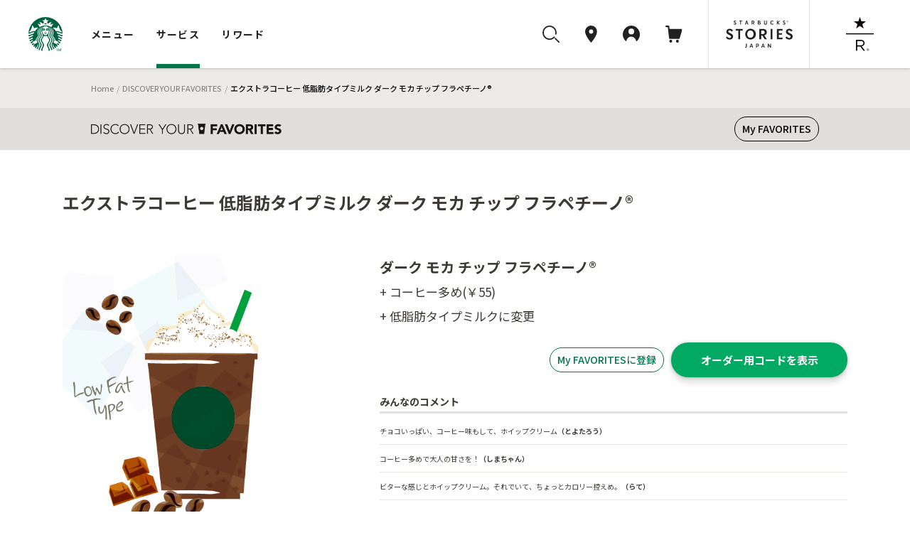

--- FILE ---
content_type: text/html
request_url: https://dyf.starbucks.co.jp/detail/?id=44
body_size: 60420
content:
<!DOCTYPE html>
<html lang="ja">
<head>
<meta charset="UTF-8">
<title>エクストラコーヒー 低脂肪タイプミルク ダーク モカ チップ フラペチーノ®｜スターバックス コーヒー ジャパン</title>
<meta name="description" content="エクストラコーヒー 低脂肪タイプミルク ダーク モカ チップ フラペチーノ®をご紹介します。">
<meta property="og:title" content="エクストラコーヒー 低脂肪タイプミルク ダーク モカ チップ フラペチーノ®｜スターバックス コーヒー ジャパン">
<meta property="og:description" content="エクストラコーヒー 低脂肪タイプミルク ダーク モカ チップ フラペチーノ®をご紹介します。">
<meta property="og:image" content="https://d3vgbguy0yofad.cloudfront.net/customize/images/calling/calling-44.png">
<meta property="og:url" content="https://dyf.starbucks.co.jp/detail/?id=44">
<link rel="canonical" href="https://dyf.starbucks.co.jp/detail/?id=44">
<!-- meta tags -->


<meta name="viewport" content="width=device-width, initial-scale=1, minimum-scale=1, maximum-scale=1, user-scalable=no">
<meta name="format-detection" content="telephone=no">





<meta property="fb:app_id" content="212733315441698">

<meta name="twitter:card" content="summary"><!-- /meta tags -->
<!-- css tags -->
<link rel="apple-touch-icon" href="//d3vgbguy0yofad.cloudfront.net/apple-touch-icon.png" sizes="180x180">
<link rel="icon" href="//d3vgbguy0yofad.cloudfront.net/android-chrome-192x192.png" sizes="192x192">
<link rel="icon" href="//d3vgbguy0yofad.cloudfront.net/favicon.ico" type="image/ico">
<link rel="icon" href="//d3vgbguy0yofad.cloudfront.net/favicon.svg" type="image/svg+xml">
<link media="all" rel="stylesheet" href="//d3vgbguy0yofad.cloudfront.net/common/css/header_footer.css?ver=20220930" type="text/css" />
<link media="all" rel="stylesheet" href="//asset.menu.starbucks.co.jp/css/item-history.css" type="text/css" />

<link media="all" rel="stylesheet" href="//d3vgbguy0yofad.cloudfront.net/common/css/element.css?ver=20170920" type="text/css" />
<link media="all" rel="stylesheet" href="//d3vgbguy0yofad.cloudfront.net/common/css/component.css?ver=20170920" type="text/css" />
<link media="all" rel="stylesheet" href="//d3vgbguy0yofad.cloudfront.net/common/css/overwrite.css?ver=20170920" type="text/css" />
<link media="all and (max-width: 909px)" rel="stylesheet" href="//d3vgbguy0yofad.cloudfront.net/common/css/overwrite-sp.css?ver=20170920" type="text/css" />

<link rel="stylesheet" type="text/css" href="/asset/202601181920-c59119/customize/sp-common/css/style.css" media="screen" />
<link rel="stylesheet" type="text/css" href="/asset/202601181920-c59119/customize/sp-common/css/footer.css" media="screen" />
<link rel="stylesheet" type="text/css" href="/asset/202601181920-c59119/dyf/css/contents.css" media="screen" />
<link rel="stylesheet" type="text/css" href="/asset/202601181920-c59119/customize/sp-common/css/overlay.css" media="screen" />
<link rel="stylesheet" type="text/css" href="/asset/202601181920-c59119/dyf/css/rwd/common.css" media="screen" />
<link rel="stylesheet" type="text/css" href="/asset/202601181920-c59119/dyf/js/colorbox/colorbox.css" media="screen" />
<link rel="stylesheet" type="text/css" href="/asset/202601181920-c59119/dyf/css/style_pc.css" media="screen,print and (min-width: 910px)" />
<link rel="stylesheet" type="text/css" href="/asset/202601181920-c59119/dyf/css/style_sp.css" media="screen,print and (max-width: 909px)" />
<link rel="stylesheet" type="text/css" href="/asset/202601181920-c59119/dyf/css/common.css" media="screen" />
<link rel="stylesheet" type="text/css" href="/asset/202601181920-c59119/common/css/skin-welcome.css" type="text/css" />
<link rel="stylesheet" type="text/css" href="/asset/202601181920-c59119/dyf/css/detail.css" media="screen" />
<!-- /css tags -->
<!-- script tags -->
<script type="text/javascript" src="/asset/202601181920-c59119/dyf/js/config.js" charset="UTF-8"></script>
<script type="text/javascript" src="/asset/202601181920-c59119/dyf/js/detail-api.js" charset="utf-8"></script>
<script type="text/javascript" src="/asset/202601181920-c59119/dyf/js/my-api-gateway.js" async charset="utf-8"></script>
<script src="//d3vgbguy0yofad.cloudfront.net/common/js/subdomain.js?ver=20141001" charset="UTF-8"></script>
<script src="//d3vgbguy0yofad.cloudfront.net/common/js/header_footer.js?ver=20220930" charset="UTF-8"></script>
<script src="//d3vgbguy0yofad.cloudfront.net/common/js/dyf/beverage_comment.js" charset="UTF-8"></script>
<script src="//d3vgbguy0yofad.cloudfront.net/common/js/swiper/swiper-bundle.min.js" charset="UTF-8"></script>
<script>
window.onpageshow = () => {
      let script = document.createElement('script');
      script.setAttribute('src', '//asset.menu.starbucks.co.jp/js/item-history.js');
      document.body.appendChild(script);
}
</script>

<!-- Google Tag Manager -->
<script>(function(w,d,s,l,i){w[l]=w[l]||[];w[l].push({'gtm.start':
new Date().getTime(),event:'gtm.js'});var f=d.getElementsByTagName(s)[0],
j=d.createElement(s),dl=l!='dataLayer'?'&l='+l:'';j.async=true;j.src=
'https://www.googletagmanager.com/gtm.js?id='+i+dl;f.parentNode.insertBefore(j,f);
})(window,document,'script','dataLayer','GTM-TQDTRRG');</script>

<script>
var auth_cookie_match = document.cookie.match(/5e81a41e977d37ba4a7770fc0a16ca1a=(\w+)/);
var m0laqeatfw3ayw5ld3i587e0xtqmhbpf = "";
if(auth_cookie_match && auth_cookie_match[1]){
  m0laqeatfw3ayw5ld3i587e0xtqmhbpf = auth_cookie_match[1];
}
</script>
<script type="text/javascript" src="//d3vgbguy0yofad.cloudfront.net/common/js/jquery-1.7.2.min.js"></script>
<script type="text/javascript" src="//d3vgbguy0yofad.cloudfront.net/common/js/addon/lazyload.js"></script>
<script type="text/javascript" src="//d3vgbguy0yofad.cloudfront.net/common/js/addon/jquery.lazyload.mini.js"></script>
<script type="text/javascript" src="/asset/202601181920-c59119/dyf/js/colorbox/jquery.colorbox-min.js"></script>
<script type="text/javascript" src="/asset/202601181920-c59119/lib/js/share-url.js"></script>
<script type="text/javascript" src="/asset/202601181920-c59119/dyf/js/common.js"></script>
<script type="text/javascript" src="/asset/202601181920-c59119/lib/js/welcome.js"></script>
<script type="text/javascript" src="/asset/202601181920-c59119/lib/js/webview.js"></script><script type="text/javascript" src="/asset/202601181920-c59119/dyf/js/detail.js" charset="UTF-8"></script>
<script type="text/javascript" src="/asset/202601181920-c59119/dyf/js/config.js" charset="UTF-8"></script>
<script type="text/javascript" src="/asset/202601181920-c59119/dyf/js/jquery.hoverpulse.js"></script>
<script type="text/javascript" src="/asset/202601181920-c59119/dyf/js/jquery.powertip.js"></script>
<script type="text/javascript" src="/asset/202601181920-c59119/dyf/js/customize_hover.js"></script>
<script type="text/javascript" src="/asset/202601181920-c59119/dyf/js/jquery.bottom.js"></script>
<!-- /script tags -->

</head>
<body id="customize" class="dyfResult rwd">
<div id="mainCanvas">
<header class="globalNav js-megaNav web_view_none">
  <nav class="globalNav__nav__wrap">
    <div class="globalNav__sp__wrapper pc-hidden">
      <div class="globalNav__logo">
        <a class="block" href="//www.starbucks.co.jp/?nid=mm">
          <img src="//d3vgbguy0yofad.cloudfront.net/common/images/header/logo.svg" alt="スターバックス コーヒー ジャパン">
        </a>
      </div>
      <div class="globalNav__sp__right">
        <ul class="globalNav__sp">
          <li>
            <a class="auxNav__iconLink toggleButton searchBtn" data-toggle-button="search">
              <img src="//d3vgbguy0yofad.cloudfront.net/common/images/header/icon_search.svg" alt="検索ボタン">
            </a>
          </li>
          <li>
            <a class="auxNav__iconLink" data-current-location="cart" href="//cart.starbucks.co.jp/cart?nid=mm">
              <span class="js-normalIcon osIcon none">
                <img src="//d3vgbguy0yofad.cloudfront.net/common/images/header/icon_cart_in.svg" alt="カート">
                <span class="js-headercart-qty"></span>
              </span>
              <span class="js-zeroIcon osIcon">
                <img src="//d3vgbguy0yofad.cloudfront.net/common/images/header/icon_cart.svg" alt="カート">
              </span>
            </a>
          </li>
        </ul>
        <div class="auxNav__btnLink">
          <div class="hamburger toggleHamburger toggleButton">
            <span></span>
            <span></span>
            <span></span>
          </div>
        </div>
      </div>
    </div>
    <div class="globalNav__nav">
      <div class="globalNav__logo sp-hidden">
        <a class="block" href="//www.starbucks.co.jp/?nid=mm">
          <img src="//d3vgbguy0yofad.cloudfront.net/common/images/header/logo.svg" alt="スターバックス コーヒー ジャパン">
        </a>
      </div>

      <div class="globalNav__wrapper slideAreaSP slideHorizontalSP slideHidden" data-area="global_nav">
        <ul class="globalNav__list">
          <li class="cursor">
            <button class="globalNav__listLink toggleButton" data-toggle-button="menu"
              data-current-location="menu">メニュー</button>
          </li>
          <li class="cursor">
            <button class="globalNav__listLink toggleButton" data-toggle-button="service"
              data-current-location="service">サービス</button>
          </li>
          <li class="cursor">
            <button class="globalNav__listLink toggleButton" data-toggle-button="reward"
              data-current-location="reward">リワード</button>
          </li>
        </ul>
        <div class="auxNav">
          <ul class="auxNav__icon">
            <li class="sp-hidden">
              <button class="auxNav__iconLink toggleButton searchBtn" data-toggle-button="search" data-current-location="search">
                <img src="//d3vgbguy0yofad.cloudfront.net/common/images/header/icon_search.svg" alt="検索"
                  id="search-icon">
              </button>
            </li>
            <li>
              <a class="auxNav__iconLink" data-current-location="store" href="//store.starbucks.co.jp/?nid=mm">
                <div class="auxNav_sp">
                  <div class="img-wrap">
                    <img src="//d3vgbguy0yofad.cloudfront.net/common/images/header/icon_pin.svg" alt="店舗検索">
                  </div>
                  <span class="pc-hidden store-search__text">店舗検索</span>
                </div>
              </a>
            </li>
            <li class="cursor">
              <button class="auxNav__iconLink toggleButton js-hover-mystarbucks" data-toggle-button="mystarbucks"
                data-current-location="mystarbucks">
                <div class="auxNav_sp">
                  <div class="img-wrap">
                    <img src="//d3vgbguy0yofad.cloudfront.net/common/images/header/icon_mypage.svg" alt="アカウント">
                  </div>
                  <span class="pc-hidden logout__text">アカウント</span>
                </div>
              </button>
            </li>
            <li class="sp-hidden">
              <a class="auxNav__iconLink" data-current-location="cart" href="//cart.starbucks.co.jp/cart?nid=mm">
                <span class="js-normalIcon osIcon none">
                  <img src="//d3vgbguy0yofad.cloudfront.net/common/images/header/icon_cart_in.svg" alt="カート">
                  <span class="js-headercart-qty"></span>
                </span>
                <span class="js-zeroIcon osIcon">
                  <img src="//d3vgbguy0yofad.cloudfront.net/common/images/header/icon_cart.svg" alt="カート">
                </span>
              </a>
            </li>
          </ul>
          <ul class="auxNav__btn">
            <li class="auxNav__btn-left-icon"><a class="auxNav__btnLink" href="//stories.starbucks.co.jp/?nid=mm"
                target="_blank"><img src="//d3vgbguy0yofad.cloudfront.net/common/images/header/logo_stories.svg"
                  alt="STARBUCKS(R) STORIES JAPAN"></a></li>
            <li class="auxNav__btn-right-icon"><a class="auxNav__btnLink"
                href="//www.starbucks.co.jp/reserve/roastery/?nid=mm"><img
                  src="//d3vgbguy0yofad.cloudfront.net/common/images/header/logo_reserve.svg"
                  alt="STARBUCKS RESERVE(R)"></a></li>
          </ul>
        </div>
      </div>
    </div>

    <!-- メニュー -->
    <div class="globalNav__open globalNav__open_menu slideArea slideAreaSP slideHorizontalSP slideHidden"
      data-area="menu">
      <div class="cursor-back">
        <button class="toggleButton pc-hidden" data-toggle-button="global_nav"><span>メニュー</span></button>
      </div>
      <ul class="nav__open_menu">
        <li class="globalNav__menu_items">
          <ul class="nav__open_ul">
            <li class="subnav_open globalNav__circle nav__open_li">
              <a href="javascript:void(0)">
                <img class="nav_img" src="//d3vgbguy0yofad.cloudfront.net/common/images/header/menu-beverage.jpg"
                  alt="ビバレッジ">
                <p>ビバレッジ</p>
              </a>
              <div class="subnav">
                <ul class="nav-item">
                  <li><a href="//product.starbucks.co.jp/beverage/?nid=mm">季節のおすすめ</a></li>
                  <li><a href="//product.starbucks.co.jp/beverage/drip/?nid=mm">コーヒー</a></li>
                  <li><a href="//product.starbucks.co.jp/beverage/espresso/?nid=mm">エスプレッソ</a></li>
                  <li><a href="//product.starbucks.co.jp/beverage/frappuccino/?nid=mm">フラペチーノ&reg;</a></li>
                  <li><a href="//product.starbucks.co.jp/beverage/tea/?nid=mm">ティー | TEAVANA™</a></li>
                  <li><a href="//product.starbucks.co.jp/beverage/beverage-others/?nid=mm">その他</a></li>
                  <li><a href="//product.starbucks.co.jp/beverage/arriviamo/?nid=mm">クラフトカクテル | ARRIVIAMO™</a></li>
                </ul>
              </div>
            </li>
            <li class="subnav_open globalNav__circle nav__open_li">
              <a href="javascript:void(0)">
                <img class="nav_img" src="//d3vgbguy0yofad.cloudfront.net/common/images/header/menu-food.jpg" alt="フード">
                <p>フード</p>
              </a>
              <div class="subnav">
                <ul class="nav-item">
                  <li><a href="//product.starbucks.co.jp/food/?nid=mm">季節のおすすめ</a></li>
                  <li><a href="//product.starbucks.co.jp/food/dessert/?nid=mm">デザート</a></li>
                  <li><a href="//product.starbucks.co.jp/food/pastry/?nid=mm">ペストリー</a></li>
                  <li><a href="//product.starbucks.co.jp/food/sandwich/?nid=mm">サンドイッチ</a></li>
                  <li><a href="//product.starbucks.co.jp/food/package/?nid=mm">パッケージフード</a></li>
                  <li><a href="//product.starbucks.co.jp/food/food-others/?nid=mm">その他</a></li>
                </ul>
              </div>
            </li>
            <li class="subnav_open globalNav__circle nav__open_li">
              <a href="javascript:void(0)">
                <img class="nav_img" src="//d3vgbguy0yofad.cloudfront.net/common/images/header/menu-beans.jpg"
                  alt="コーヒー豆">
                <p>コーヒー豆</p>
              </a>
              <div class="subnav">
                <ul class="nav-item">
                  <li><a href="//product.starbucks.co.jp/beans/?nid=mm">季節のおすすめ</a></li>
                  <li><a href="//product.starbucks.co.jp/beans/corecoffee/?nid=mm">CORE COFFEE</a></li>
                  <li><a href="//product.starbucks.co.jp/beans/seasonal/?nid=mm">SEASONAL COFFEE</a></li>
                  <li><a href="//product.starbucks.co.jp/beans/reserve/?nid=mm">スターバックス リザーブ&reg;</a></li>
                  <li><a href="//product.starbucks.co.jp/beans/origami/?nid=mm">スターバックス オリガミ&reg;</a></li>
                  <li><a href="//product.starbucks.co.jp/beans/via/?nid=mm">スターバックス ヴィア&reg;</a></li>
                  <li><a href="//product.starbucks.co.jp/beans/coffeerelated/?nid=mm">コーヒー関連商品</a></li>
                </ul>
              </div>
            </li>
            <li class="globalNav__circle nav__open_li">
              <a href="//product.starbucks.co.jp/tealeaf/?nid=mm">
                <img class="nav_img" src="//d3vgbguy0yofad.cloudfront.net/common/images/header/menu-tealeaf.jpg"
                  alt="ティー・紅茶">
                <p>ティー・紅茶</p>
              </a>
            </li>
            <li class="subnav_open globalNav__circle nav__open_li">
              <a href="javascript:void(0)">
                <img class="nav_img" src="//d3vgbguy0yofad.cloudfront.net/common/images/header/menu-tumblermug.jpg"
                  alt="タンブラー＆マグカップ">
                <p>タンブラー＆<br>マグカップ</p>
              </a>
              <div class="subnav">
                <ul class="nav-item">
                  <li><a href="//product.starbucks.co.jp/tumblermug/?nid=mm">季節のおすすめ</a></li>
                  <li><a href="//product.starbucks.co.jp/tumblermug/bottle/?nid=mm">ボトル</a></li>
                  <li><a href="//product.starbucks.co.jp/tumblermug/tumbler/?nid=mm">タンブラー</a></li>
                  <li><a href="//product.starbucks.co.jp/tumblermug/mug/?nid=mm">マグカップ</a></li>
                  <li><a href="//www.starbucks.co.jp/spare-parts-search/">スペアパーツ
                    </a></li>
                </ul>
              </div>
            </li>
            <li class="subnav_open globalNav__circle nav__open_li">
              <a href="javascript:void(0)">
                <img class="nav_img" src="//d3vgbguy0yofad.cloudfront.net/common/images/header/menu-goods.jpg"
                  alt="グッズ">
                <p>グッズ</p>
              </a>
              <div class="subnav">
                <ul class="nav-item">
                  <li><a href="//product.starbucks.co.jp/goods/?nid=mm">季節のおすすめ</a></li>
                  <li><a href="//product.starbucks.co.jp/goods/goods-main/?nid=mm">グッズ</a></li>
                  <li><a href="//product.starbucks.co.jp/goods/sbcard/?nid=mm">スターバックス カード</a></li>
                  <li><a href="//product.starbucks.co.jp/goods/bevcard/?nid=mm">ビバレッジカード</a></li>
                </ul>
              </div>
            </li>
            <li class="globalNav__circle nav__open_li">
              <a href="//product.starbucks.co.jp/brewing/?nid=mm">
                <img class="nav_img" src="//d3vgbguy0yofad.cloudfront.net/common/images/header/menu-brewing.jpg"
                  alt="コーヒー器具">
                <p>コーヒー器具</p>
              </a>
            </li>
            <li class="globalNav__circle nav__open_li">
              <a href="//www.starbucks.co.jp/gift/?nid=mm">
                <img class="nav_img" src="//d3vgbguy0yofad.cloudfront.net/common/images/header/menu-gift2.jpg"
                  alt="ギフト">
                <p>ギフト</p>
              </a>
            </li>
          </ul>
        </li>
      </ul>
      <div class="nav__open_store_wrap">
        <ul class="nav__open_store">
          <p class="onlinestore font-gray"><span class="title-en en">ONLINE STORE</span><span
              class="title-ja">季節のおすすめ</span></p>
          <li class="tumbler_content">
            <a class="tumbler"><img class="nav_store_img" src="" alt="">
              <p class="tumbler_ttl">product name<span class="en">price</span></p>
            </a>
          </li>
          <li class="tumbler_content">
            <a class="tumbler"><img class="nav_store_img" src="" alt="">
              <p class="tumbler_ttl">product name<span class="en">price</span></p>
            </a>
          </li>
          <li class="tumbler_content">
            <a class="tumbler"><img class="nav_store_img" src="" alt="">
              <p class="tumbler_ttl">product name<span class="en">price</span></p>
            </a>
          </li>
        </ul>
      </div>
      <ul class="nav__open_link">
        <div class="nav__open_under"><a href="//www.starbucks.co.jp/oos/huc/?nid=mm">スーパー・コンビニ・百貨店お取り扱い</a></div>
        <div class="nav__open_under"><a href="//product.starbucks.co.jp/allergy/?nid=mm">アレルゲン・栄養成分・原料原産地情報</a></div>
        <div class="nav__open_under"><a href="//www.starbucks.co.jp/faq/?nid=mm">よくあるご質問・お問い合わせ</a></div>
      </ul>
      <div class="margin-for-browser"></div>
    </div>

    <!-- サービス -->
    <div class="globalNav__open globalNav__open__service slideArea slideAreaSP slideHorizontalSP slideHidden"
      data-area="service">
      <div class="cursor-back">
        <button class="toggleButton pc-hidden" data-toggle-button="global_nav"><span>サービス</span></button>
      </div>
      <ul class="nav__open_service">
        <li id="My_starbucks">
          <a href="//www.starbucks.co.jp/howto/mystarbucks/">
            <div class="globalNav__circle">
              <img src="//d3vgbguy0yofad.cloudfront.net/common/images/header/icon_mypage.svg" alt="My Starbucks">
            </div>
            <p class="en">My Starbucks</p>
          </a>
        </li>
        <li class="globalNav__service_items">
          <ul>
            <li class="subnav_open globalNav__circle">
              <a href="javascript:void(0)">
                <img src="//d3vgbguy0yofad.cloudfront.net/common/images/header/icon_online-store.svg" alt="オンラインストア">
                <p>オンラインストア</p>
              </a>
              <div class="subnav">
                <ul class="nav-item">
                  <li><a href="//cart.starbucks.co.jp/mystore?nid=mm">ご注文状況確認</a></li>
                  <li><a href="//www.starbucks.co.jp/onlinestore/?nid=mm">注文する</a></li>
                  <li><a href="//www.starbucks.co.jp/onlinestore/service/?nid=mm">サービスについて</a></li>
                </ul>
              </div>
            </li>
            <li class="subnav_open globalNav__circle">
              <a href="javascript:void(0)">
                <img src="//d3vgbguy0yofad.cloudfront.net/common/images/header/icon_MOP.svg" alt="モバイルオーダー&amp;ペイ">
                <p>モバイル<br>オーダー&amp;ペイ</p>
              </a>
              <div class="subnav">
                <ul class="nav-item">
                  <li><a href="//webapp.starbucks.co.jp/openLink?nid=mm">モバイルオーダー&ペイで注文する</a></li>
                  <li><a href="//www.starbucks.co.jp/mobileorder/guide/?nid=mm">ご利用ガイド</a></li>
                </ul>
              </div>
            </li>
            <li class="subnav_open globalNav__circle">
              <a href="javascript:void(0)">
                <img src="//d3vgbguy0yofad.cloudfront.net/common/images/header/icon_card.svg" alt="スターバックスカード">
                <p>スターバックス<br>カード</p>
              </a>
              <div class="subnav">
                <ul class="nav-item">
                  <li><a href="//sbcard.starbucks.co.jp/card/sbcardinfo?nid=mm">管理画面</a></li>
                  <li><a href="//sbcard.starbucks.co.jp/card/inquire/?nid=mm">残高照会</a></li>
                  <li><a href="//www.starbucks.co.jp/card/reload/?nid=mm">オンラインで入金する</a></li>
                  <li><a href="//www.starbucks.co.jp/dscgift/?nid=mm">デジタル ギフト カードを贈る</a></li>
                  <li><a href="//www.starbucks.co.jp/card/businessgift/?nid=mm">25枚以上でおまとめ注文する</a></li>
                  <li><a href="//www.starbucks.co.jp/card/?nid=mm">サービスについて</a></li>
                </ul>
              </div>
            </li>
            <li class="subnav_open globalNav__circle">
              <a href="javascript:void(0)">
                <img src="//d3vgbguy0yofad.cloudfront.net/common/images/header/icon_eGift.svg" alt="Starbucks eGift">
                <p class="en">Starbucks eGift</p>
              </a>
              <div class="subnav">
                <ul class="nav-item">
                  <li><a href="//www.starbucks.co.jp/egift/?nid=mm">ドリンク・フードチケットを送る</a></li>
                  <li><a href="//gift.starbucks.co.jp/history/sent?nid=mm">ギフト履歴</a></li>
                  <li><a href="//gift.starbucks.co.jp/howto?nid=mm">ご利用ガイド</a></li>
                </ul>
              </div>
            </li>
            <li class="subnav_open globalNav__circle">
              <a href="javascript:void(0)">
                <img src="//d3vgbguy0yofad.cloudfront.net/common/images/header/icon_rewards.svg"
                  alt="スターバックス&reg; リワード">
                <p>スターバックス&reg;<br>リワード</p>
              </a>
              <div class="subnav">
                <ul class="nav-item">
                  <li><a href="//www.starbucks.co.jp/mystarbucks/reward/?nid=mm">管理画面</a></li>
                  <li><a href="//www.starbucks.co.jp/rewards/?nid=mm">サービスについて</a></li>
                </ul>
              </div>
            </li>
            <li class="globalNav__circle">
              <a href="//www.starbucks.co.jp/mobile-app/?nid=mm">
                <img src="//d3vgbguy0yofad.cloudfront.net/common/images/header/icon_application.svg" alt="公式アプリ">
                <p>公式アプリ</p>
              </a>
            </li>
          </ul>
        </li>
      </ul>
      <div class="nav__open_Howto_wrap">
        <ul class="nav__open_Howto">
          <li class="nav__open_Howto-item">
            <span class="font-gray title-en en">HOW TO STARBUCKS</span>
            <ul class="How_col">
              <li><a href="//www.starbucks.co.jp/howto/?nid=mm">
                  <p>スターバックスの楽しみ方</p>
                </a></li>
              <li><a href="//www.starbucks.co.jp/delivers/?nid=mm">
                  <p>デリバリー</p>
                </a></li>
              <li><a href="//dyf.starbucks.co.jp/?nid=mm">
                  <p>お気に入りの一杯を探そう</p>
                </a></li>
              <li><a href="//www.starbucks.co.jp/tumblerbu/bulletinboard/?nid=mm">
                  <p>タンブラー部</p>
                </a></li>
              <li><a href="//www.starbucks.co.jp/event/?nid=mm">
                  <p>イベント情報</p>
                </a></li>
              <li><a href="//weproudlyservestarbucks.nestle.jp/?nid=mm">
                  <p>オフィス向けコーヒーサービス</p>
                </a></li>
            </ul>
          </li>
          <li class="nav__open_Howto-item">
            <span class="font-gray title-en en">HELLO COFFEE</span>
            <ul class="How_col">
              <li><a href="//www.starbucks.co.jp/hellocoffee/howto/brew/?nid=mm">
                  <p>おいしいコーヒーのいれ方</p>
                </a></li>
              <li><a href="//www.starbucks.co.jp/hellocoffee/howto/choose/?nid=mm">
                  <p>コーヒー豆の選び方</p>
                </a></li>
              <li><a href="//www.starbucks.co.jp/seminar/?nid=mm">
                  <p>コーヒーセミナー</p>
                </a></li>
              <li><a href="//www.starbucks.co.jp/howto/coffee/passport.html?nid=mm">
                  <p>コーヒーパスポート</p>
                </a></li>
              <li><a href="//www.starbucks.co.jp/hellocoffee/know/?nid=mm">
                  <p>コーヒーの木から一杯のカップまで</p>
                </a></li>
              <li><a href="//stories.starbucks.co.jp/stories/ethical-sourcing/?nid=mm" target="_blank">
                  <p>倫理的な調達</p>
                </a></li>
            </ul>
          </li>
          <li class="nav__open_Howto-item nav__open_Howto-item_faq">
            <span><a href="//www.starbucks.co.jp/faq/?nid=mm">よくあるご質問・お問い合わせ</a></span>
          </li>
        </ul>
        <div class="margin-for-browser"></div>
      </div>
    </div>

    <!-- リワード -->
    <div class="globalNav__open globalNav__open__service slideArea slideAreaSP slideHorizontalSP slideHidden"
      data-area="reward">
      <div class="cursor-back">
        <button class="toggleButton pc-hidden" data-toggle-button="global_nav"><span>リワード</span></button>
      </div>
      <ul class="nav__open_service">
        <li id="My_starbucks">
          <a href="//www.starbucks.co.jp/mystarbucks/reward/?nid=mm">
            <div class="globalNav__circle">
              <img src="//d3vgbguy0yofad.cloudfront.net/common/images/header/icon_mypage.svg" alt="管理画面">
            </div>
            <p class="en">管理画面</p>
          </a>
        </li>
        <li class="globalNav__service_items">
          <ul>
            <li class="globalNav__circle">
              <a href="//www.starbucks.co.jp/rewards/?nid=mm">
                <img src="//d3vgbguy0yofad.cloudfront.net/common/images/header/icon_rewrds.svg" alt="サービスについて">
                <p>サービスについて</p>
              </a>
            </li>
            <li class="globalNav__circle">
              <a href="//www.starbucks.co.jp/mystarbucks/reward/exchange/original_goods/?nid=mm">
                <img src="//d3vgbguy0yofad.cloudfront.net/common/images/header/icon_original_goods.svg" alt="オリジナルグッズ">
                <p>オリジナルグッズ</p>
              </a>
            </li>
            <li class="globalNav__circle">
              <a href="//www.starbucks.co.jp/mystore/?nid=mm">
                <img src="//d3vgbguy0yofad.cloudfront.net/common/images/header/icon_my_store.svg" alt="マイストアパスポート">
                <p>マイストア<br>パスポート</p>
              </a>
            </li>
            <li class="globalNav__circle">
              <a href="//www.starbucks.co.jp/mystarbucks/passport/?nid=mm">
                <img src="//d3vgbguy0yofad.cloudfront.net/common/images/header/icon_my_coffee.svg" alt="マイコーヒーパスポート">
                <p>マイコーヒー<br>パスポート</p>
              </a>
            </li>
            <li class="globalNav__circle">
              <a href="//www.starbucks.co.jp/mystarbucks/tumblerbu/?nid=mm">
                <img src="//d3vgbguy0yofad.cloudfront.net/common/images/header/icon_tumbler_bu.svg" alt="タンブラー部　部室">
                <p>タンブラー部<br>部室</p>
              </a>
            </li>
            <li class="globalNav__circle">
              <a href="//www.starbucks.co.jp/mystarbucks/reward/exchange/star_donation/?nid=mm">
                <img src="//d3vgbguy0yofad.cloudfront.net/common/images/header/icon_star_donation.svg" alt="Star寄付">
                <p>Star寄付</p>
              </a>
            </li>
            <li class="globalNav__circle">
              <a href="//reward.starbucks.co.jp/starshare/howto/?nid=mm">
                <img src="//d3vgbguy0yofad.cloudfront.net/common/images/header/icon_star_share.svg" alt="Star Share">
                <p>Star Share</p>
              </a>
            </li>
          </ul>
        </li>
      </ul>
      <div class="nav__open_Howto_wrap">
        <ul class="nav__open_Howto nav__open_Howto_reward">
          <li class="nav__open_Howto-item nav__open_Howto-item_reward">
            <span class="font-gray font-bold">使い方</span>
            <ul class="How_col How_col_reward">
              <li><a href="//www.starbucks.co.jp/rewards/howtouse/?nid=mm">
                  <p>ご利用方法</p>
                </a></li>
              <li><a href="//www.starbucks.co.jp/rewards/startguide/?nid=mm">
                  <p>eTicketへの交換方法</p>
                </a></li>
            </ul>
          </li>
        </ul>
        <div class="margin-for-browser"></div>
      </div>
    </div>

    <div class="globalNav__open slideAreaSP slideHorizontalSP slideHidden subnav-mystarbucks serviceAndLogin"
      data-area="mystarbucks">
      <div class="cursor-back">
        <button class="toggleButton pc-hidden" data-toggle-button="global_nav"><span>アカウント</span></button>
      </div>
      <div class="subnav">
        <ul class="nav-item if-login">
          <li><a href="//www.starbucks.co.jp/mystarbucks/?nid=mm">My Page</a></li>
          <li><a href="//www.starbucks.co.jp/mystarbucks/logout/?nid=mm">ログアウト</a></li>
          <li><a href="//www.starbucks.co.jp/faq/?nid=mm">よくあるご質問・お問い合わせ</a></li>
        </ul>
        <ul class="nav-item if-not-login">
          <li><a href="//www.starbucks.co.jp/mystarbucks/?nid=mm">My Page</a></li>
          <li><a href="//www.starbucks.co.jp/mystarbucks/login/?nid=mm" class="js-header-login">ログイン</a></li>
          <li><a href="//www.starbucks.co.jp/register/mystarbucks/input/?nid=mm">新規会員登録</a></li>
          <li><a href="//www.starbucks.co.jp/faq/?nid=mm">よくあるご質問・お問い合わせ</a></li>
        </ul>
        <div class="margin-for-browser"></div>
      </div>
    </div>

    <div class="slideArea slideAreaSP search-area" data-area="search">
      <div class="search-area-inner2">
        <!-- close icon -->
        <div class="toggleButton btn-close-wrap" data-toggle-button="search">
          <svg id="btn_close" xmlns="http://www.w3.org/2000/svg" width="32" height="32" viewBox="0 0 32 32">
            <circle id="Ellipse_2996" data-name="Ellipse 2996" cx="16" cy="16" r="16" fill="none" />
            <path id="svg0"
              d="M13.06,12l5.72-5.72a.75.75,0,1,0-1.06-1.06L12,10.94,6.28,5.22A.75.75,0,0,0,5.22,6.28L10.94,12,5.22,17.72a.75.75,0,1,0,1.06,1.06L12,13.06l5.72,5.72a.745.745,0,0,0,.53.22.75.75,0,0,0,.53-1.28Z"
              transform="translate(4 4)" fill="rgba(0,0,0,0.87)" />
          </svg>
        </div>
        <!-- -------- -->
        <div class="search-area-inner">
          <div class="search-keyword-wrap">
            <button class="search-keyword-button-area"></button>
            <input type="text" class="search-keyword" id="search-keyword" name="search-keyword" placeholder="キーワードを探す"
              enterkeyhint="search" autocomplete="off" maxlength="100">
            <div class="search-keyword-delete"><img
                src="//d3vgbguy0yofad.cloudfront.net/common/images/header/btn_delete.png" alt="削除"></div>
          </div>
          <div class="search-keyword-under">
            <ul class="search-inputwords">
            </ul>
            <ul class="search-contents">
            </ul>
            <div class="search-area-wrap">
              <p class="search-area-title">最近検索したキーワード</p>
            </div>
            <ul class="search-recentwords">
            </ul>
          </div>
        </div>
      </div>
      <div class="search-area-inner3">
        <div class="search-area-inner">
          <div class="search-area-container">
            <div class="search-area-wrap">
              <p class="search-area-title">最近検索したキーワード</p>
            </div>
            <ul class="search-recentwords">
            </ul>
          </div>
          <div class="search-area-container">
            <div class="search-area-wrap">
              <p class="search-area-title">急上昇ワード</p>
            </div>
            <ul class="search-risewords">
            </ul>
          </div>
        </div>
      </div>
    </div>
    <div class="globalNav__bg"></div>
  </nav>
</header><nav class="breadcrumb-wrap">
  <ul class="breadcrumb">
    <li><a href="//www.starbucks.co.jp">Home</a></li>
    <li><a href="/">DISCOVER YOUR FAVORITES</a></li>
    <li><span class="current"></span></li>
  </ul>
</nav>
<div class="overlayBG" style="display: none;"></div>
<div class="overlay" id="menu" style="display: none;"></div>

<!-- popupArea -->
<div id="popupArea">
  <div id="customizeOverlay01" class="popupElement beverageChoice">
    <div class="itemName">
      <h3 id="Overlay01BaseItemName"></h3>
    </div>
    <div class="item">
      <ul class="item-hot-ice">
        <li class="hot"><a class="active02" href="javascript:void(0);" onclick="customize2Click($('#hotBaseItemId').val());" id="hotItemChoice"><img src="" width="146" height="146" alt="HOT" id="hotImg" /></a></li>
        <li><span>or</span></li>
        <li class="ice"><a class="active02" href="javascript:void(0);" onclick="customize2Click($('#iceBaseItemId').val());" id="iceItemChoice"><img src="" width="146" height="146" alt="ICE" id="iceImg" /></a></li>
      </ul>
    <!-- item --></div>
    <!-- customizeOverlay01 --></div>
  <div id="customizeOverlay02" class="popupElement beverageChoice">
    <div class="itemName">
      <h3 id="Overlay02BaseItemName"></h3>
    </div>
    <div class="item">
      <div class="productImg">
        <p><img src="" id="hotIceProImage" width="116" height="116" /></p>
      </div>
      <div class="productInfo">
        <ul class="customizeChoice">
          <li class="choice01"><a id="move_recommend" href="/customize/recommend.php"><img src="/asset/202601181920-c59119/customize/images/btn-customize-01-ovoff.gif" width="213" height="49" alt="おすすめカスタマイズ" /></a></li>
          <li class="choice02"><a class="active03" href="javascript:void(0);"><img src="/asset/202601181920-c59119/customize/images/btn-customize-02-ovoff.gif" width="213" height="49" alt="自分でカスタマイズ" /></a></li>
        </ul>
      </div>
    <!-- item -->
    </div>
  <!-- customizeOverlay02 -->
  </div>
  <input type="hidden" id="iceBaseItemId" value="" />
  <input type="hidden" id="hotBaseItemId" value="" />
  <!-- popupArea -->
  <div id="customizeOverlayMenu" class="popupElement beverageChoice header-modalMenu">
    <ul class="modal-menuList">
      <li><a href="/?nid=dyfpc_m">TOPぺージ</a></li>
    </ul>
    <ul class="modal-menuList search-customoize">
      <li><a href="/feeling/?nid=dyfpc_m">いまの気分でさがす</a></li>
      <li><a href="/flavor/?nid=dyfpc_m">フレーバーでさがす</a></li>
      <li><a href="/menu/?nid=dyfpc_m">メニューでさがす</a></li>
    </ul>
    <ul class="modal-menuList">
      <li><a href="/favorite/?nid=dyfpc_m">My FAVORITES</a></li>
    </ul>
    <ul class="modal-menuList">
      <li><a href="#customizeOverlayEnjoy" class="how-to-enjoy-link">楽しみ方</a></li>
    </ul>
    <ul class="modal-menuList search-howTo">
      <li><a href="//www.starbucks.co.jp/howto/store/order.html?nid=dyfpc_m">How to オーダー</a></li>
      <li><a href="//www.starbucks.co.jp/howto/customize/?nid=dyfpc_m">How to カスタマイズ</a></li>
    </ul>
  </div>
</div>



<div style="display: none;">
<div id="customizeOverlayEnjoy" class="dyfEnjoy rdw">
  <div class="parent modal-contents-wrap">
    <div class="modal-head">
      <div class="modal-head-img"><img src="/asset/202601181920-c59119/dyf/images/img-title-customoize.png" alt="DISCOVER YOUR FAVORITES" class="title" /></div>
      <p class="modal-head-text">お気に入りの一杯をさがそう</p>
    </div>
    <table class="modal-contents">
      <tbody>
      <tr>
        <th><img src="/asset/202601181920-c59119/dyf/images/img-customize-overlay-01.jpg" alt="1 カスタマイズをさがす" /></th>
        <td>いまの気分、お好みのフレーバー、メニューから、<br>自分好みのカスタマイズをさがしましょう。</td>
      </tr>
      <tr>
        <th><img src="/asset/202601181920-c59119/dyf/images/img-customize-overlay-02.jpg" alt="2 カスタマイズを登録する" /></th>
        <td>お気に入りのカスタマイズが見つかったら、My FAVORITESに登録。
          <span>※My FAVORITESのご利用には、My starbucks会員登録が必要です。</span>
          <ul class="links logout-visible">
            <li><a href="//www.starbucks.co.jp/register/mystarbucks/input/?nid=dyf_01#input" alt="登録はこちら" target="_blank">登録はこちら</a></li>
          </ul>
        </td>
      </tr>
      <tr>
        <th><img src="/asset/202601181920-c59119/dyf/images/img-customize-overlay-03.jpg" alt="3 カスタマイズで注文する" /></th>
        <td>オーダーをするときに、My FAVORITESの画面を<br>バリスタに見せていただくとスムーズです。</td>
      </tr>
      <tr>
        <th><img src="/asset/202601181920-c59119/dyf/images/img-customize-overlay-04.jpg" alt="4 みんなにシェアする" /></th>
        <td>ドリンクを楽しんだ後は、ぜひ感想をコメントして、<br>みんなにシェアしましょう。</td>
      </tr>
      </tbody>
    </table>
  </div><!-- parent -->
</div>
</div>

<div class="mainContents notExNav static migration">
<article>

<nav class="dyf-header_wrap">
  <div class="dyf-header">
    <div class="dyf-header_title">
      <a href="/"><img src="/asset/202601181920-c59119/dyf/images/img-title-customoize.png" alt="DISCOVER YOUR FAVORITE"></a>
    </div>
    <div class="dyf-header_btn_wrap">
      <a href="/favorite/"><span class="dyf-header_btn">My FAVORITES</span></a>
    </div>
  </div>
</nav><div id="contents">
  <div class="contentsIn">
    <div id="contentsWrapper">
      <div id="contentsMain">
        <div id="contentsMainIn" class="newContents rwd">
          <div class="withImgCol productdetail">
          <header class="local">
            <h1 class="product-title" data-customize="callingName"></h1>
          </header>

            <div><p id="baseItemSaleStatus" style="display: none;"></p></div>
            <div class="productInfo-wrap">
              <div class="imgL productImg">
              <div id="favoriteCompDetail" style="display: none;">FAVORITESに登録しました。</div>
              <p class="mB0"><img data-customize="callingImage" src="" width="458" height="458" alt="" /></p>
              </div><!-- productImg -->
              <div class="txtR productInfo">
                <div class="commentWrap">
                  <div class="withImgCol">
                    <div class="productInfoMain">
                      <dl> <dt data-customize="baseItemName"><br />
                        <span data-customize="howToOrder"></span></dt>
                        <dd data-customize="recommend"></dd>
                      </dl>
                    </div>
                    <div class="productInfoBtnWrap">
                      <div class="favArea">
                        <div id="chgFavoriteDetail" style="display: none;">
                          <span class="addFavButton js-dyfMyFavorites" id="addFavoriteDetail">My FAVORITESに登録</span>
                          <a href="/favorite/" class="favorite-text-link" style="display: none;">My FAVORITESへ</a>
                        </div>
                        <div id="favorited" style="display: none;">
                          <span class="addFavButton disabled">My FAVORITESに登録済み</span>
                          <a href="/favorite/" class="favorite-text-link">My FAVORITESへ</a>
                        </div>
                        <div id="favoriteNotLoginLink" style="display: none;">
                          <a href="/favorite/" ><span class="addFavButton">My FAVORITESに登録</span></a>
                        </div>
                      </div><!-- /favArea -->
                      
                      <div class="qrArea" style="display:none;">
                        <a href="/" class="orderQrLink" target="_blank"><span class="orderQrButton">オーダー用コードを表示</span></a>
                      </div>
                    </div>
                    <h4>みんなのコメント</h4>
                    <div class="commentArea" id="comment_area_detail">
                    </div>
                  </div>
                  <div class="commentPostArea popupElement commentOverlay">
                    <!-- ログイン前ここから -->
                    <div class="commentNotLogin productInfo rwd" style="display:none;">
                      <div class="commentTtl">コメント募集中</div>
                        <p class="commentLead">My Starbucksにログインすると、お気に入りのカスタマイズや、飲んだ感想などを投稿することができます。</p>
                        <p class="commentNotes">コメントの投稿には、My Starbucksに会員登録が必要です。</p>
                        <ul class="commentBtn" id="customize_comment_area">
                          <li><a href="//www.starbucks.co.jp/register/mystarbucks/input/?nid=dyf_01#input"><img src="//d3vgbguy0yofad.cloudfront.net/customize/images/btn-customize-mystarbucks-140801-ovoff.gif" width="178" height="45" alt="会員登録"></a></li>
                          <li><a class="loginUrl" href="//www.starbucks.co.jp/mystarbucks/login?back-url={current_url}"><img src="//d3vgbguy0yofad.cloudfront.net/customize/images/btn-customize-login-140801-ovoff.gif" width="178" height="45" alt="ログイン"></a></li>
                        </ul>
                    </div>
                    <!-- ログイン前ここまで -->
                    <!-- ログイン後ここから -->
                    <div class="commentLogin productInfo rwd" style="display:none;">
                      <div class="commentTtl">コメントを書く</div>
                      <textarea id="postComment" name="comment" cols="45" rows="5" placeholder="お気に入りのカスタマイズや飲んだ感想など" style="font-size:100%;"></textarea>
                      <p class="error" style="display:none"><img src="//d3vgbguy0yofad.cloudfront.net/customize/images/error_pc.gif" alt="エラー" width="10" height="10"><span id="errorMsg"></span></p>
                      <p class="snsNotes">※コメントにはユーザー名（ニックネーム）が表示されます。投稿前に<a href="//www.starbucks.co.jp/mystarbucks/admin/" target="_blank">会員情報管理の設定</a>をご確認ください。</p>
                      <p class="snsNotes">※コメント反映されるまで、多少お時間をいただく場合がございます。</p>
                      <p class="snsNotes">※いただいたコメントは当社および当社の関連会社の広告に使用させていただく場合がございます。</p>
                      <p class="snsNotes">※広告利用にあたっては、抜粋、翻訳等の編集を行う場合がございます。</p>
                      <p class="snsNotes">※個人情報（氏名、住所、電話番号など）の入力を行わないでください。</p>
                      <p class="post"><a id="inputComment" class="dyf_comment" href="javascript:void(0);"><img src="//d3vgbguy0yofad.cloudfront.net/customize/images/btn-customize-post-ovoff.gif" width="151" height="30" alt="投稿する"></a></p>
                      <a class="active05" href="javascript:void(0);"></a><a class="active06" href="javascript:void(0);"></a>
                    </div>
                    <!-- ログイン後ここまで -->
                  </div>
                </div>
                <ul class="search-customize" data-customize="AttachedInfo">
                  <li><a class="arrow" href="" id="selfCustomize">他のカスタマイズをさがす</a></li>
                  <li><a class="arrow" href="">おすすめカスタマイズを見る</a></li>
                  <li><a class="arrow" href="">商品情報リンク</a></li>
                </ul>
                <div class="lwaLink">
                  <img src="/asset/202601181920-c59119/dyf/images/MOP_logo_for-DYF.png"><br>
                  <button type="button" onclick="location.href='https://webapp.starbucks.co.jp/'">
                    お気に入りの一杯を、今すぐオーダー
                  </button>
                </div>
              </div><!-- productInfo -->
            </div><!-- productdetail -->
            <div id="popupArea">
              <div id="customizeOverlayMenu" class="popupElement beverageChoice header-modalMenu">
                <ul class="modal-menuList">
                  <li><a href="/customize/">TOPぺージ</a></li>
                </ul>
                <ul class="modal-menuList search-customoize">
                  <li><a href="/customize/feeling.html">いまの気分でさがす</a></li>
                  <li><a href="/customize/flavor.html">フレーバーでさがす</a></li>
                  <li><a href="/customize/menu.html">メニューでさがす</a></li>
                </ul>
                <ul class="modal-menuList">
                  <li><a href="/customize/favorite.html">My FAVORITES</a></li>
                </ul>
                <ul class="modal-menuList">
                  <li><a href="/customize/enjoy.html">楽しみ方</a></li>
                </ul>
                <ul class="modal-menuList search-howTo">
                  <li><a href="/howto/store/order.html">How to オーダー</a></li>
                  <li><a href="/howto/customize/">How to カスタマイズ</a></li>
                </ul>
              </div>
              <div id="customizeOverlay05" class="popupElement commentOverlay thanksModal">
                <div class="item">
                  <div class="productInfo productInfoAddFavotite">
                    <div class="commentTtl">
                      <p><img src="//d3vgbguy0yofad.cloudfront.net/customize/images/img-overlay-thank-you.jpg" width="217" height="35" alt="Thank You!"></p>
                    </div>
                    <p class="thankyouTxt">コメント投稿ありがとうございます！</p>
                    <p>このビバレッジを「FAVORITE」に追加しますか？</p>
                    <div class="productImg">
                      <p><img class="callingImg" src="//d3vgbguy0yofad.cloudfront.net/customize/images/img-customize-after.jpg" width="150" height="150"></p>
                      <p><span class="callingName"></span></p>
                    </div>
                    <div class="clearfix"></div>
                    <div class="favArea small">
                      <div id="favoriteCompSmall" style="display:none;"></div>
                      <p class="favoriteBtn">
                        <img id="addFavoriteSmall" class="changeFavoriteSmallImg favBorder dyf_my_favorites js-dyfMyFavorites" src="//d3vgbguy0yofad.cloudfront.net/customize/images/btn-customize-pc-favorite-off.gif" alt="FAVORITE" style="cursor: pointer;">
                        <br>
                        <a class="favorite-text-link" href="/favorite/" style="display:none;">My FAVORITESへ</a>
                      </p>
                    </div><!-- /.favArea -->
                  </div><!-- /.productInfo -->
                  <div class="productInfo productInfoAddedFavotite">
                    <div class="commentTtl">
                      <p><img src="//d3vgbguy0yofad.cloudfront.net/customize/images/img-overlay-thank-you.jpg" width="217" height="35" alt="Thank You!"></p>
                    </div>
                    <p class="thankyouTxt">コメント投稿ありがとうございます！</p>
                    <div class="productImg">
                      <p><img class="callingImg" src="//d3vgbguy0yofad.cloudfront.net/customize/images/img-customize-after.jpg" width="150" height="150"></p>
                      <p><span class="callingName"></span></p>
                    </div>
                    <div class="clearfix"></div>
                    <div class="favArea small">
                      <div id="favoriteCompSmall" style="display:none;"></div>
                      <p class="favoriteBtn">
                        <img id="addFavoriteSmall" class="changeFavoriteSmallImg favBorder dyf_my_favorites js-dyfMyFavorites" src="//d3vgbguy0yofad.cloudfront.net/customize/images/btn-customize-pc-favorite-on.gif" alt="FAVORITE">
                        <br>
                        <a class="favorite-text-link" href="/favorite/">My FAVORITESへ</a>
                      </p>
                    </div><!-- /.favArea -->
                  </div><!-- /.productInfo -->
                </div><!-- item -->
              </div><!-- customizeOverlay05 -->
              <!-- SNS form -->
              <form method="post" id="commentForm" target="_blank"> 
                <input type="hidden" name="sns" id="snsSns" /> 
                <input type="hidden" name="tw" id="sns_tw" /> 
                <input type="hidden" name="mx" id="sns_mx" /> 
                <input type="hidden" name="fb" id="sns_fb" /> 
                <input type="hidden" name="url" id="snsUrl" /> 
                <input type="hidden" name="mode" id="snsMode" /> 
                <input type="hidden" name="message" id="snsComments" /> 
                <input type="hidden" name="callingName" id="snsCallingName" /> 
                <input type="hidden" name="imageUrl" id="snsImageUrl" /> 
              </form><!-- SNS form end -->
              <a class="active04" href="javascript:void(0);"></a> 
                <input type="hidden" id="iceBaseItemId" value="" /> 
                <input type="hidden" id="hotBaseItemId" value="" /> 
                <input type="hidden" id="baseItemId" value="" /> 
                <input type="hidden" id="callingId" value="" /> 
                <input type="hidden" id="chgCallinfFlg" value="1" /> 
                <input type="hidden" id="hotOrIce" value="" /> 
                <input type="hidden" id="login" value="0" /> 
                <input type="hidden" id="commentChk" value="" /> 
                <input type="hidden" id="favoriteChk" value="" /> 
                <input type="hidden" id="commentLast" value="" /> 
                <input type="hidden" id="errorFlg" value="" /> 
                <input type="hidden" id="check_tw" value="0" /> 
                <input type="hidden" id="check_fb" value="0" /> 
                <input type="hidden" id="check_mx" value="0" /> 
                <input type="hidden" id="isWidgetLocate" value="0" /> 
                <input type="hidden" id="moveLimit" value="" /> 
                <input type="hidden" id="customizeNextMoving" value="false" /> 
                <input type="hidden" id="customizePrevMoving" value="false" /> 
                <input type="hidden" id="defaultCallingId" value="0" /> 
                <input type="hidden" id="defaultCoffeeId" value="0" /> 
                <input type="hidden" id="defaultEspressoId" value="0" /> 
                <input type="hidden" id="defaultMilkId" value="0" /> 
                <input type="hidden" id="defaultOthersId" value="0" />
              <div id="customizeCommentArea"> </div>
            </div><!-- popupArea -->
          </div>
        </div><!-- //contentsMainIn -->
      </div><!-- //contentsMain -->
    </div><!-- //contentsWrapper -->
  </div><!-- //contentsIn -->
</div><!-- //#contents -->
<!-- <ul class="sns footer">
<li><a class="js-shareTw" href="javascript:void(0);" data-url="https://dyf.starbucks.co.jp/detail/?id="><img width="24" height="19" src="/common/images/img-sns-tw.png" /></a></li>
<li><a class="js-shareFb" href="javascript:void(0);" data-url="https://dyf.starbucks.co.jp/detail/?id="><img width="11" height="22" src="/common/images/img-sns-fb.png" /></a></li>
</ul> -->
</article>
<div class="page-notes">
  <div class="page-notes__inner">
    <ul class="page-notes__list">
      <li>表示価格はすべて店内飲食価格（税込）です。</li>
      <li>店内飲食とTO GO（お持ち帰り）では税率が異なります（アルコール及び一部TO GO不可商品は10%となります）。</li>
      <li>商品によってご購入数の制限をさせていただく場合がございます。</li>
      <li>商品は売り切れの場合がございます。</li>
      <li>一部店舗では、価格が異なる場合、お取扱いのない場合がございます。</li>
      <li>ページ内で使用している画像・イラストはイメージを含みます。</li>
      <li>スターバックスで使用している豆乳は、調整豆乳のことです。</li>
      <li>スターバックス ラテ、カフェ ミストの豆乳・オーツミルク・アーモンドミルクへの変更は￥0です。</li>
      <li>豆乳、アーモンドミルク、オーツミルクは牛乳や乳飲料ではありません。</li>
    </ul>
  </div>
</div>
</div><!-- /.mainContents -->
<footer class="footerWrap web_view_none">
  <nav aria-label="Global footer" class="footerNav">
    <div class="footerNav__wrapper">
      <div class="footerNav__inner">
          <p class="footerNav__head en">Company</p>
          <ul class="footerNav__list">
          <li><a href="//www.starbucks.co.jp/company/?nid=ft">会社案内</a></li>
          <li><a href="//www.starbucks.co.jp/company/summary/?nid=ft">会社概要</a></li>
          <li><a href="//www.starbucks.co.jp/company/history/?nid=ft">沿革</a></li>
          <li><a href="//www.starbucks.co.jp/company/mission.html?nid=ft" class="en">Our Mission,<br class="sp-hidden">Promises and Values</a></li>
          </ul>
      </div>
      <div class="footerNav__inner">
          <p class="footerNav__head en">Recruiting</p>
          <ul class="footerNav__list">
          <li><a href="//www.starbucks.co.jp/recruit/?nid=ft">採用TOP</a></li>
          <li><a href="//www.starbucks.co.jp/recruit/about/?nid=ft">スターバックスを知る</a></li>
          <li><a href="//www.starbucks.co.jp/recruit/benefit/?nid=ft">福利厚生／ベネフィット</a></li>
          <li><a href="//www.starbucks.co.jp/recruit/stories/?nid=ft">パートナーストーリー</a></li>
          <li><a href="//www.starbucks.co.jp/recruit/ourjob/?nid=ft">アルバイト採用</a></li>
          <li><a href="//www.starbucks.co.jp/recruit/newgraduate/?nid=ft">新卒採用</a></li>
          <li><a href="//www.starbucks.co.jp/recruit/sc_career/?nid=ft">SC中途採用</a></li>
          <li><a href="//www.starbucks.co.jp/recruit/store_career/?nid=ft">店舗中途採用</a></li>
          </ul>
      </div>
      <div class="footerNav__inner">
          <p class="footerNav__head en">Social Impact</p>
          <ul class="footerNav__list">
          <li><a class="en" href="//www.starbucks.co.jp/socialimpact/?nid=ft">Social Impact</a></li>
          <li><a class="en" href="//stories.starbucks.co.jp/stories/people/?nid=ft" target="_blank">People & Community</a></li>
          <li><a class="en" href="//stories.starbucks.co.jp/ja/stories/planet/?nid=ft" target="_blank">Planet</a></li>
          </ul>
      </div>
    </div>
    <div class="__bottom">
      <ul class="footerNav__secondaryLinks">
          <li><a href="//www.starbucks.co.jp/faq/?nid=ft">よくあるご質問・お問い合わせ</a></li>
          <li><a href="//www.starbucks.co.jp/about_us/policy/terms_of_use.html?nid=ft">使用条件</a></li>
          <li><a href="//www.starbucks.co.jp/about_us/policy/?nid=ft">ポリシー・約款・規約一覧</a></li>
          <li><a href="//www.starbucks.co.jp/sitemap.html?nid=ft">サイトマップ</a></li>
      </ul>
      <ul class="footerNav__socialLinks">
          <li><a href="//x.com/Starbucks_J/" target="_blank"><img src="//d3vgbguy0yofad.cloudfront.net/common/images/footer/icon-x.svg" alt="X"></a></li>
          <li><a href="//www.instagram.com/starbucks_j/" target="_blank"><img src="//d3vgbguy0yofad.cloudfront.net/common/images/footer/icon-instagram.svg" alt="instagram"></a></li>
          <li><a href="//www.facebook.com/StarbucksJapan" target="_blank"><img src="//d3vgbguy0yofad.cloudfront.net/common/images/footer/icon-facebook.svg" alt="facebook"></a></li>
          <li><a href="//lin.ee/zAem7JH" target="_blank"><img src="//d3vgbguy0yofad.cloudfront.net/common/images/footer/icon-line.svg" alt="line"></a></li>
      </ul>
    </div>
    <p class="footerNav__copyright en">&copy; <span class="year"></span> Starbucks Coffee Company. All rights reserved.</p>
    <script>
      const now = new Date()
      const year = now.getFullYear()
      document.querySelector('.footerWrap .year').textContent = year
    </script>
  </nav>
</footer></div><!-- /#mainCanvas -->
</body>
</html>


--- FILE ---
content_type: text/css
request_url: https://dyf.starbucks.co.jp/asset/202601181920-c59119/dyf/css/detail.css
body_size: 11245
content:
#customize.dyfResult div.mainContents.notExNav.migration article{
    width: 100%;
}

.search-customize{
	clear:both;
}
@media screen and (max-width: 909px) {
    #customize.dyfResult div.mainContents.notExNav.migration article {
        width: auto;
    }
}
div.mainContents.migration article {
    padding-bottom: 0;
}

.migration article .newContents.rwd {
    padding: 0 ;
    margin: 0 auto 60px;
    width: calc(100% - 80px);
}

@media screen and (max-width: 909px) {
    .migration article .newContents.rwd {
        max-width: 630px;
        margin: 20px auto 0;
    }
}

@media screen and (max-width: 599px) {
    .migration article .newContents.rwd {
        width: 100%;
        padding: 0;
    }
    #customize .productInfoMain{
        padding: 0 15px;
        width: calc(100% - 30px);
    }
    #customize .newContents .productdetail .withImgCol{
        padding: 0 16px;
        width: calc(100% - 30px);
    }
}



.comment-wrap {
    display: flex;
}

.search-customize {
    align-items: center;
    justify-content: center;
    margin: 30px 0;
}

@media screen and (max-width: 909px) {
    .search-customize {
        display: block;
    }
}


.newContents .search-customize {
    border: none;
}
.newContents .search-customize li {
    border: solid 1px #e2e2e2;
    border-right: 0;
    border-left: 0;
    margin: 0;
}
.newContents .search-customize li:first-child {
    border-bottom: none;
}
.newContents .search-customize li:last-child {
    border-top: none;
}

.newContents .search-customize li {
    margin: 0 10px;
}

.newContents .search-customize li a {
    text-decoration: none;
    padding: 20px 20px 20px 0px;
    position: relative;
    display: block;
}

@media screen and (max-width: 909px) {
    .newContents .search-customize li a {
        padding: 15px 50px 15px 10px;
    }
}

.newContents .search-customize li a:after {
    content: '';
    background: url(/common/images/arrow-normal.gif) no-repeat;
    display: inline-block;
    position: absolute;
    width: 7px;
    height: 12px;
    top: 52%;
    right: 0%;
    transform: translateY(-50%);
}
@media screen and (max-width: 909px) {
    .newContents .search-customize li a:after {
        right: 5%;
    }
}

#customize .newContents .productdetail a.arrow {
    background: none;
}

#customize .newContents .productdetail a.arrow:hover {
    background: none;
}

.productInfo-wrap {
    display: flex;
}
.commentList{
    white-space:pre-wrap;
}
@media screen and (max-width: 909px) {
    .commentWrap {
        display: block;
    }
}

@media screen and (max-width: 909px) {
    .productInfo-wrap {
        display: block;
    }
    #customize .newContents .productdetail h1 {
        margin: 0 15px 25px 15px;
        font-size: 18px;
    }
    #customize .newContents .productdetail .productInfo .imgS img {
        margin: 0 !important;
    }
    #customize .newContents .productdetail .productImg {
        margin: 0 auto;
        text-align: center;
    }
    div.withImgCol .txtR {
        margin: 0 0px;
    }
    .popupElement.commentOverlay {
        width: 100%;
        display: flex;
        align-items: center;
        justify-content: center;
        margin-bottom: 2em;
    }
    .popupElement.commentOverlay .productInfo.rwd {
        min-height: initial;
        width: auto;
    }
    .annotation.rwd {
        margin: 0 10px 2em;
		width:330px;
    }
    article .newContents .withImgCol p img {
        display: inline;
        vertical-align: middle;
        max-width: 330px;
    }
    .popupElement.commentOverlay .item {
        width: 100%;
    }
    .popupElement.commentOverlay .item .productInfo{
        width: 90%
    }
    .popupElement.commentOverlay .item .productInfo .productImg{
        width: 90%
    }
}

@media screen and (max-width: 909px) {
    #customize .newContents .productdetail .withImgCol {
        width: 100%;
    }
}

.newContents .withImgCol .imgL {
    float: none;
}

#customize .newContents .productdetail .withImgCol .commentArea {
    overflow: hidden;
    overflow-y: hidden;
    height: auto;
    width: auto;
}

.newContents ul.annotation.rwd li {
    text-align: left;
    padding: 5px;
}

#customize .popupElement.commentOverlay .productInfo.rwd {
    width: calc(100% - 30px);
    background: #f4f2ef;
    padding: 15px;
    min-height: auto;
}

.acMenu-text {
    text-align: right;
    font-size: 100%;
    margin-bottom: 0;
    padding: 12px 0;
    background: url(/common/images/border-bg.gif) repeat-x scroll left bottom transparent;
    cursor: pointer;
}

.acMenu-text span {
    position: relative;
    padding-right: 10px;
}

.acMenu-text:after {
    content: '';
    background: url(/common/images/bg-arrow-utility-down.png) no-repeat 0;
    background-size: 12px 11px;
    padding-left: 22px;
}

.js-hiddenComment {
    display: none;
}

#customize .newContents .productdetail .withImgCol .commentArea ul li {
    margin-right: 0;
}

.favorite-text-link{
    font-size: 14px;
    line-height: 30px;
    font-weight: 500;
    font-family: 'Noto Sans JP','ヒラギノ角ゴ Pro W3','Hiragino Kaku Gothic Pro','メイリオ',Meiryo,'MS Pゴシック',sans-serif;
    -webkit-font-smoothing: antialiased;
}

#customize header.local h1{
    padding: 0;
}

#customize .newContents .productdetail .productInfo dl dt span{
    margin: 0;
    font-weight: 400;
    font-family: 'Noto Sans JP','ヒラギノ角ゴ Pro W3','Hiragino Kaku Gothic Pro','メイリオ',Meiryo,'MS Pゴシック',sans-serif;
    -webkit-font-smoothing: antialiased;
}

.popupElement .productInfo textarea{
    width: calc(100% - 6px);
    margin-bottom: 20px;
}


#customize .commentNotLogin .commentBtn li{
    max-width: calc(50% - 10px);
}

#customize .commentArea p{
    margin-bottom: 11px;
}

.snsChoice input.snsCheck{
    margin: 0 5px 0 0;
}

#customize input[type="checkbox"]{
    -webkit-appearance: checkbox;
    -moz-appearance: checkbox;
    appearance: checkbox;
}

#customize #customizeOverlay05 .productImg{
    padding-right: 0;
    width: 100%;
    text-align: center;
}

article .newContents a:hover{
    opacity: 0.9;
}


@media screen and (min-width: 910px) {
    /* #customize .mainContents{
        width: calc(100% - 240px);
    } */
    #customize #customizeOverlay05{
        margin: auto;
        width: 400px;
    }
}

@media screen and (max-width: 909px) {
    .popupElement .productInfo textarea{
        width: calc(100% - 8px);
    }
    .sp-static-share ul.sns{
        padding-left: 10px;
        border-left: 1px dotted #A8A8A8;
        right: calc(50vw - 290px);
        top: 11px;
    }
    .sp-static-share ul.sns li{
        padding: 5px 0;
    }
    .sp-static-share .refine.is-opened{
        position: absolute;
        top: 4.0em;
        right: -25px;
        background-color: #f4f2ef;
        padding: 15px;
        width: 205px;
    }
    .sp-static-share .refine.is-opened li{
        float: left;
        margin: 0;
        padding: 15px;
        text-align: center;
    }
    .sp-static-share .refine.is-opened li.close{
        position: absolute;
        top: 0;
        right: 0;
        background: none;
        text-indent: 0;
        cursor: pointer;
    }
    #customize .mainContents header.local{
        pointer-events: none;
    }
    #customize .header.sp-static-share{
        display: block;
    }
    #customize .newContents .productdetail .productInfo dl{
        padding-right: 0;
        font-family: 'Noto Sans JP','ヒラギノ角ゴ Pro W3','Hiragino Kaku Gothic Pro','メイリオ',Meiryo,'MS Pゴシック',sans-serif;
    }
}



@media screen and (max-width: 599px) {
    .popupElement .productInfo textarea{
        width: calc(100vw - 43px);
    }
    #customize .newContents .productdetail .withImgCol{
        width: calc(100% - 32px);
    }
    #customize .newContents .productdetail .withImgCol h4{
        color: #3d3935;
        font-size: 14px;
    }
    #customize .newContents .search-customize li{
        margin: 0;
    }
    .sp-static-share ul.sns{
        right: 15px;
        top: 30px;
    }
    #customize .newContents .productdetail h1 {
        margin: 0 15px 25px 15px;
    }
}

@media screen and (min-width: 1230px) {
    #customize .productInfo-wrap .productInfo{
        width: 70%;
    }
    
    .annotation.rwd {
        margin: 0 10px;
		width:340px;
		float:left;
		background:#FFF;
    }
}

@media screen and (min-width: 910px) and (max-width: 1275px) {
    #customize .productInfoMain{
        width: calc(100vw - 650px);
    }
    #customize .newContents .productdetail .withImgCol{
        width: 100%;
    }
    #customize .popupElement.commentOverlay{
        width: 100%;
    }
    .annotation.rwd {
        margin: 0px;
		width:360px;
		float:left;
		background:#FFF;
    }
}

.lwaLink{
    background-color: #006241;
    padding: 15px 0;
    text-align: center;
    margin-bottom: 2em;
}
.lwaLink img{
    max-width: 385px;
    width: 85%;
    padding-bottom: 15px;
}
.lwaLink button{
    min-width: 35px;
    min-height: 35px;
    border-style: solid;
    border-width: 1px;
    border-radius: 50px;
    padding: 7px 16px;
    font-weight: 600;
    line-height: 1.2;
    text-align: center;
    text-decoration: none;
    transition: all .2s ease;
    color: #ffffff;
}
.lwaLink button:hover{ background-color: rgba(255, 255, 255, 0.12); }
.lwaLink button:active{ transform: scale(.95); }
.commentLogin .error{
    position: relative;
}

/* Fav message */
#chgFavoriteDetail{
    position: relative;
}
#favoriteCompDetail {
    position: absolute;
    top: 50%;
    width: 190px;
    left: 50%;
    transform: translate(-50%, -50%);
    -webkit-transform: translate(-50%, -50%);
    -ms-transform: translate(-50%, -50%);
    border-radius: 10px;
    line-height: 20px;
    background-color: #ffffff;
    padding: 32px 36px;
    text-align: center;
    font-size: 13px;
    color: #000;
    box-shadow: 1px 1px 5px #707070;
    font-family: 'Noto Sans JP','ヒラギノ角ゴ Pro W3','Hiragino Kaku Gothic Pro','メイリオ',Meiryo,'MS Pゴシック',sans-serif;
}

/* Fav Button PC */

@media screen and (max-width: 910px) {
    .favArea {
        flex-direction: row-reverse;
        margin-bottom: 12px;
    }
}

/* Fav Button SP */
.favArea {
    display: flex;
    justify-content: flex-end;
    margin: auto 0;
}
article .newContents .withImgCol .imgL.productImg .addFavButton {
    display: inline-block;
}
.addFavButton {
    display:inline-block;
    font-size: 14px;
    font-weight: 400;
    line-height: 21px;
    text-align: center;
    border-radius: 50px;
    padding: 6px 10px;
    font-weight: 500;
    transition: all 0.2s ease;
    color: #00754a;
    background: #fff;
    border: solid 1px #00754a;
    cursor: pointer;
    font-family: 'Noto Sans JP','ヒラギノ角ゴ Pro W3','Hiragino Kaku Gothic Pro','メイリオ',Meiryo,'MS Pゴシック',sans-serif;
    -webkit-font-smoothing: antialiased;
}
.addFavButton.disabled {
    cursor: auto;
    color: #ccc;
    border-color: #ccc;
}
.addFavButton:not(.disabled):hover {
    background: rgba(0, 117, 74, 0.08);
}

/* QR Link Button SP */
.orderQrButton {
    display: block;
    font-size: 15px;
    border-radius: 50px;
    background: #02A963;
    font-weight: bold;
    padding: 16px 24px;
    text-align: center;
    transition: all .2s ease;
    color: #fff;
    width: 200px;
    box-shadow: 0 8px 8px rgb(0 0 0 / 12%), 0 0 4px rgb(0 0 0 / 24%);
    /* fixed */
    position:
    fixed;
    right:10px;
    bottom:70px;
    z-index:2;
}

/* QR Link Button PC */
@media screen and (min-width: 910px) {
    .qrArea {
        display: flex;
        flex-direction: row-reverse;
    }
    .orderQrButton{
        position:unset;
    }
}

#contentsMain{
    max-width: 1184px;
    margin: auto;
}

#customize .newContents .productdetail .withImgCol{
    padding-right: 0;
}

/* Fav Button & QR Link Button Wrap PC */
@media screen and (min-width: 910px) {
  .productInfoBtnWrap {
    display: flex;
    justify-content: flex-end;
  }
}

--- FILE ---
content_type: text/javascript
request_url: https://dyf.starbucks.co.jp/asset/202601181920-c59119/dyf/js/jquery.hoverpulse.js
body_size: 2197
content:
/*
 * jQuery HoverPulse Plugin by M. Alsup
 * Examples and docs at: http://malsup.com/jquery/hoverpulse/
 * Dual licensed under the MIT and GPL
 * Requires: jQuery v1.2.6 or later
 * @version: 1.01  26-FEB-2009
 */

(function($) {

$.fn.hoverpulse = function(options) {
    // in 1.3+ we can fix mistakes with the ready state
    if (this.length == 0) {
        if (!$.isReady && this.selector) {
            var s = this.selector, c = this.context;
            $(function() {
                $(s,c).hoverpulse(options);
            });
        }
        return this;
    }    
    
    var opts = $.extend({}, $.fn.hoverpulse.defaults, options);

    // parent must be relatively positioned
    this.parent().css({ position: 'relative' });
    // pulsing element must be absolutely positioned
    this.css({ position: 'absolute', top: 0, left: 0 });

    this.each(function() {
        var $this = $(this);
        var w = $this.width(), h = $this.height();
        $this.data('hoverpulse.size', { w: parseInt(w), h: parseInt(h) });
    });

    // bind hover event for behavior
    return this.hover(
        // hover over
        function() {
            var $this = $(this);
            $this.parent().css('z-index', opts.zIndexActive);

            var size = $this.data('hoverpulse.size');
            var w = size.w, h = size.h;

            $this.css({"box-shadow":"0px 0px 10px rgba(0, 0, 0, 0.2)", "cursor":"pointer"});

            $this.stop().animate({ 
                top:  ('-'+opts.size+'px'), 
                left: ('-'+opts.size+'px'), 
                height: (h+2*opts.size)+'px', 
                width:  (w+2*opts.size)+'px' 
            }, opts.speed);
        },
        // hover out
        function() {
            var $this = $(this);
            var size = $this.data('hoverpulse.size');
            var w = size.w, h = size.h;

            if ($(this).hasClass('selected'))
            {
                $this.stop().animate({ 
                    top:  -2, 
                    left: -2, 
                    height: (h+2)+'px', 
                    width:  (w+2)+'px' 
                }, opts.speed, function() {
                    $this.css("cursor", "");
                    $this.parent().css('z-index', '2');
                });
            }
            else
            {
                $this.stop().animate({ 
                    top:  0, 
                    left: 0, 
                    height: (h+'px'), 
                    width:  (w+'px') 
                }, opts.speed, function() {
                    $this.css({"box-shadow":"", "cursor":""});
                    $this.parent().css('z-index', opts.zIndexNormal);
                });
            }
        }
    );
};

$.fn.hoverpulse.defaults = {
    size:  6,
    speed: 100,
    zIndexActive: 100,
    zIndexNormal: 1
};

})(jQuery);
